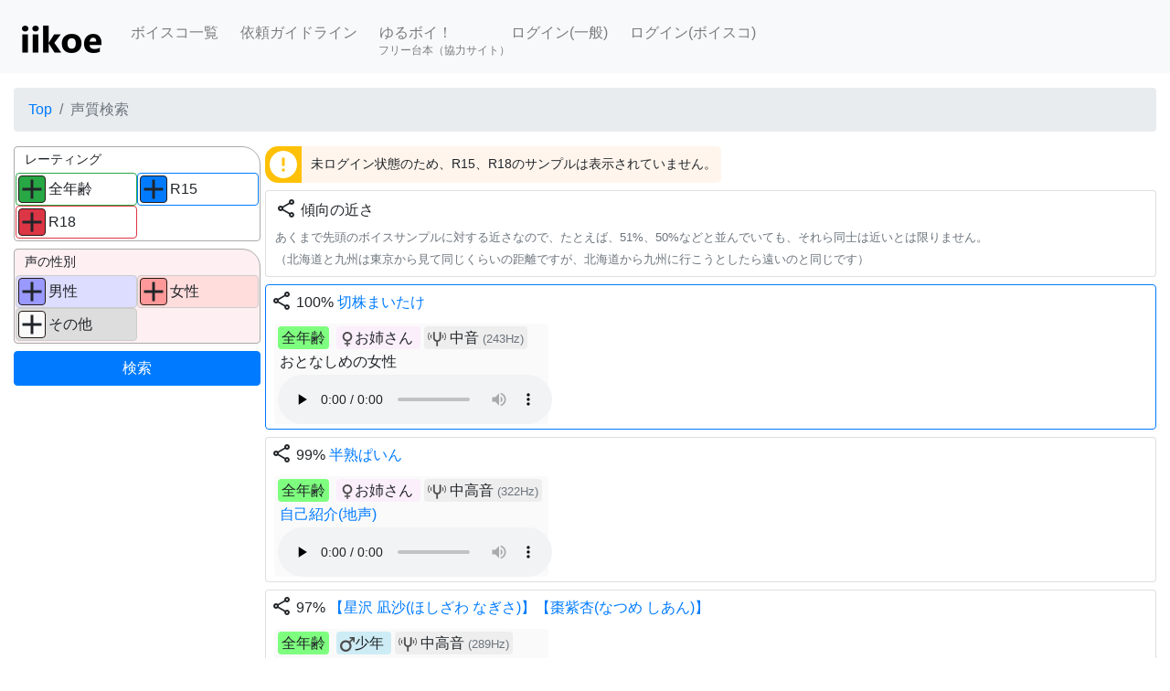

--- FILE ---
content_type: text/html; charset=UTF-8
request_url: https://iikoe.org/sample_list?id=10205
body_size: 24276
content:
<!doctype html>
<html lang="ja">
	<head>
				<!-- Google Tag Manager -->
		<script>(function(w,d,s,l,i){w[l]=w[l]||[];w[l].push({'gtm.start':
		new Date().getTime(),event:'gtm.js'});var f=d.getElementsByTagName(s)[0],
		j=d.createElement(s),dl=l!='dataLayer'?'&l='+l:'';j.async=true;j.src=
		'https://www.googletagmanager.com/gtm.js?id='+i+dl;f.parentNode.insertBefore(j,f);
		})(window,document,'script','dataLayer','GTM-KG6QL62');</script>
		<!-- End Google Tag Manager -->
		
		<meta charset="utf-8">
		<meta name="viewport" content="width=device-width, initial-scale=1">
		<meta name="description" content="音声依頼サイト「iikoe」です。素敵な声の声優さんに、好きな文章を読んでもらいませんか？">
		<meta name="csrf-token" content="ksaY4A7KAYeqxiLslOYq0ZRYIbSWEYIPuBhyxwOB">
		
		<title>声質検索 - iikoe</title>
		
		<link rel="stylesheet" href="/honoka/css/bootstrap.min.css"><!-- Bootstrap本体 -->
		
		<link href="https://fonts.googleapis.com/icon?family=Material+Icons+Outlined" rel="stylesheet">
				<link rel="stylesheet" href="/css/iikoe.css?20251120">

		<script src="https://ajax.googleapis.com/ajax/libs/jquery/3.7.0/jquery.min.js" crossorigin="anonymous"></script><!-- Scripts（Jquery） -->
		<script>
			$.ajaxSetup({
				headers: {
					'X-CSRF-TOKEN': 'ksaY4A7KAYeqxiLslOYq0ZRYIbSWEYIPuBhyxwOB'
				}
			});
		</script>
		
						
			</head>
	<body class="d-flex flex-column">
		<!-- Google Tag Manager (noscript) -->
		<noscript><iframe src="https://www.googletagmanager.com/ns.html?id=GTM-KG6QL62"
		height="0" width="0" style="display:none;visibility:hidden"></iframe></noscript>
		<!-- End Google Tag Manager (noscript) -->
	
		<nav class="navbar navbar-expand-lg navbar-light bg-light" style="padding:1.0rem 1.5rem 0.4rem 1.5rem">
			
			<a class="navbar-brand" href="/" style="padding-top:0">
				<img src="https://assets.iikoe.org/image/logo.png" alt="iikoe（いい声！）">
			</a>
			<button type="button" class="navbar-toggler" data-toggle="collapse" data-target="#Navber" aria-controls="Navber" aria-expanded="false">
				<span class="navbar-toggler-icon"></span>
			</button>
			<div class="collapse navbar-collapse" id="Navber">
				<ul class="navbar-nav mr-auto">
					<li class="nav-item">
						<a class="nav-link" href="/actor_list">ボイスコ一覧</a>
					</li>
					<li class="nav-item">
						<a class="nav-link" href="/request_guide">依頼ガイドライン</a>
					</li>
					<li class="nav-item">
						<a class="nav-link" href="https://yuruboi.com/">
							<div>ゆるボイ！</div>
						</a>
						<div style="position:relative; left:7px; top:-10px; font-size: 12px; color:rgba(0,0,0,.5)">フリー台本（協力サイト）</div>
						
					</li>
					
											<li class="nav-item">
							<a class="nav-link" href="/c_login">ログイン(一般)</a>
						</li>
						<li class="nav-item">
							<a class="nav-link" href="/a_login">ログイン(ボイスコ)</a>
						</li>
					
										
									</ul>
			</div>
		</nav>
		
		<div class="mt-3" style=""></div>
		
		<div class="container-fluid">
														</div>
		
		<script src="/js/popper.min.js"></script><!-- Scripts（bootstrap4から必要になった依存ライブラリ。sumernoteのために導入） -->
		<script src="/honoka/js/bootstrap.min.js"></script><!-- Scripts（bootstrapのjavascript） -->
		<script src="/js/iikoe.js?20250812"></script>
		
				<div class="container-fluid">
				<ol class="breadcrumb">
		<li class="breadcrumb-item"><a href="/">Top</a></li>
		<li class="breadcrumb-item active">声質検索</li>
	</ol>
	
	<form action="/sample_list" method="get" id="main_form">
		
		<input type="hidden" name="id" id="id" value="10205">
		
		<div class="clearfix mb-3">
			<div class="search_left_bar">
				
				<div class="search_group_label mb-2" style="background-color: #ffffff">
					<span>レーティング</span>
					<div class="clearfix">
						<div class="float-left w-50">
							<div class="iikoe_checkbox iikoe_checkbox_r_all">
	<input type="checkbox" id="ratings_1" name="ratings[]" value="1" checked>
	<label for="ratings_1">
		<span>全年齢</span>
	</label>
</div>
							<div class="iikoe_checkbox iikoe_checkbox_r_18">
	<input type="checkbox" id="ratings_3" name="ratings[]" value="3" checked>
	<label for="ratings_3">
		<span>R18</span>
	</label>
</div>
						</div>
						<div style="overflow: hidden">
							<div class="iikoe_checkbox iikoe_checkbox_r_15">
	<input type="checkbox" id="ratings_2" name="ratings[]" value="2" checked>
	<label for="ratings_2">
		<span>R15</span>
	</label>
</div>
						</div>
					</div>
				</div>
				
				<div class="search_group_label mb-2">
					<span>声の性別</span>
					<div class="clearfix">
						<div class="float-left w-50">
							<div class="iikoe_checkbox iikoe_checkbox_blue">
	<input type="checkbox" id="voice_gender_1" name="voice_gender[]" value="1" checked>
	<label for="voice_gender_1">
		<span>男性</span>
	</label>
</div>
							<div class="iikoe_checkbox iikoe_checkbox_gray">
	<input type="checkbox" id="voice_gender_3" name="voice_gender[]" value="3" checked>
	<label for="voice_gender_3">
		<span>その他</span>
	</label>
</div>
						</div>
						<div style="overflow: hidden">
							<div class="iikoe_checkbox iikoe_checkbox_red">
	<input type="checkbox" id="voice_gender_2" name="voice_gender[]" value="2" checked>
	<label for="voice_gender_2">
		<span>女性</span>
	</label>
</div>
						</div>
					</div>
				</div>
				
				<input type="submit" class="btn btn-primary btn-block mb-2" value="検索">
				
			</div>
			<div class="search_main">
									<div class="notes_box">
	<div class="notes_icon_box 
		 bg-warning ">
		
		<div class="notes_icon">
			<i class="material-icons-outlined md-36">
				 error 			</i>
		</div>
	</div>
	<div class="notes">
				<div class="notes_content">
			<div class="w-100">未ログイン状態のため、R15、R18のサンプルは表示されていません。</div>
		</div>
	</div>
</div>
								
				<div class="card mb-2">
					<div class="card-body iikoe_search_top_message" style="padding: 7px 10px 7px 10px">
						<div class="icon_label">
							<i class="material-icons-outlined md-24">share</i>
							<span>
								傾向の近さ
							</span>
						</div>
						<small class="text-muted">
							あくまで先頭のボイスサンプルに対する近さなので、たとえば、51%、50%などと並んでいても、それら同士は近いとは限りません。<br />
							（北海道と九州は東京から見て同じくらいの距離ですが、北海道から九州に行こうとしたら遠いのと同じです）
						</small>
					</div>
				</div>
				
									<div class="card border-primary mb-2">
						<div class="card-body" style="padding:5px 5px 5px 5px">
							<div class="icon_label mb-0">
								<i class="material-icons-outlined md-24">share</i>
								<span>
									100% <a href="/actor_page/1684">切株まいたけ</a>
								</span>
							</div>
							
							<div class="d-table-cell">
								<div style="display:inline-block;margin:6px 4px 0 4px;padding:4px;width:300px;height:110px;float:left;background-color:#fafafa;" class="rounded">
	<span class="mr-1">
	 <span style="background-color:#7fff7f;padding:4px;" class="rounded">全年齢</span> 	</span>
	
	<span class="mr-1">
		<span style="background-color:#FBEFFB;padding:4px;" class="rounded">
				
		 <img src="https://assets.iikoe.org/image/female.png" style="width:16px;">お姉さん 		</span>
	</span>
	
			<span style="background-color:#eeeeee;padding:4px;" class="rounded">
			<img src="https://assets.iikoe.org/image/onsa.png" style="width:20px;"> <span>
				
				中音
								
				<small class="text-muted">(243Hz)</small>
				
			</span>
			
		</span>
		
			
			<div style="margin:2px; ">
							
				おとなしめの女性
			
					</div>
		
		<audio src="https://iikoe.s3.ap-northeast-1.amazonaws.com/public/sample/1684_447b0daa-3494-4eba-8fba-79dd7fb7c3a2.mp3" preload="none" style="width: 300px;" controls></audio>
		
</div>
							</div>
						</div>
					</div>
								
									<div class="card mb-2">
						<div class="card-body" style="padding:5px 5px 5px 5px">
							<div class="icon_label">
								<i class="material-icons-outlined md-24">share</i>
								<span>
									99% <a href="/actor_page/159">半熟ぱいん</a>
								</span>
								
							</div>
							
							<div class="d-table-cell">
								<div style="display:inline-block;margin:6px 4px 0 4px;padding:4px;width:300px;height:110px;float:left;background-color:#fafafa;" class="rounded">
	<span class="mr-1">
	 <span style="background-color:#7fff7f;padding:4px;" class="rounded">全年齢</span> 	</span>
	
	<span class="mr-1">
		<span style="background-color:#FBEFFB;padding:4px;" class="rounded">
				
		 <img src="https://assets.iikoe.org/image/female.png" style="width:16px;">お姉さん 		</span>
	</span>
	
			<span style="background-color:#eeeeee;padding:4px;" class="rounded">
			<img src="https://assets.iikoe.org/image/onsa.png" style="width:20px;"> <span>
				
				中高音
								
				<small class="text-muted">(322Hz)</small>
				
			</span>
			
		</span>
		
			
			<div style="margin:2px; ">
						<a href=
				 "javascript:sample_link(493)" 
							>
							
				自己紹介(地声)
			
							</a>
					</div>
		
		<audio src="https://iikoe.s3.ap-northeast-1.amazonaws.com/public/sample/159_634e11d6-a3b8-4729-a528-940ccc7b212e.mp3" preload="none" style="width: 300px;" controls></audio>
		
</div>
							</div>
						</div>
					</div>
									<div class="card mb-2">
						<div class="card-body" style="padding:5px 5px 5px 5px">
							<div class="icon_label">
								<i class="material-icons-outlined md-24">share</i>
								<span>
									97% <a href="/actor_page/1530">【星沢 凪沙(ほしざわ なぎさ)】【棗紫杏(なつめ しあん)】</a>
								</span>
								
							</div>
							
							<div class="d-table-cell">
								<div style="display:inline-block;margin:6px 4px 0 4px;padding:4px;width:300px;height:110px;float:left;background-color:#fafafa;" class="rounded">
	<span class="mr-1">
	 <span style="background-color:#7fff7f;padding:4px;" class="rounded">全年齢</span> 	</span>
	
	<span class="mr-1">
		<span style="background-color:#CEECF5;padding:4px;" class="rounded">
				
		 <img src="https://assets.iikoe.org/image/male.png" style="width:16px;">少年 		</span>
	</span>
	
			<span style="background-color:#eeeeee;padding:4px;" class="rounded">
			<img src="https://assets.iikoe.org/image/onsa.png" style="width:20px;"> <span>
				
				中高音
								
				<small class="text-muted">(289Hz)</small>
				
			</span>
			
		</span>
		
			
			<div style="margin:2px; ">
						<a href=
				 "javascript:sample_link(9453)" 
							>
							
				少年１(悲しみ、怒り)
			
							</a>
					</div>
		
		<audio src="https://iikoe.s3.ap-northeast-1.amazonaws.com/public/sample/1530_6e987076-883e-439e-b045-278b89448bac.mp3" preload="none" style="width: 300px;" controls></audio>
		
</div>
							</div>
						</div>
					</div>
									<div class="card mb-2">
						<div class="card-body" style="padding:5px 5px 5px 5px">
							<div class="icon_label">
								<i class="material-icons-outlined md-24">share</i>
								<span>
									96% <a href="/actor_page/1341">Elle（える）</a>
								</span>
								
							</div>
							
							<div class="d-table-cell">
								<div style="display:inline-block;margin:6px 4px 0 4px;padding:4px;width:300px;height:110px;float:left;background-color:#fafafa;" class="rounded">
	<span class="mr-1">
	 <span style="background-color:#7fff7f;padding:4px;" class="rounded">全年齢</span> 	</span>
	
	<span class="mr-1">
		<span style="background-color:#FBEFFB;padding:4px;" class="rounded">
				
		 <img src="https://assets.iikoe.org/image/female.png" style="width:16px;">お姉さん 		</span>
	</span>
	
			<span style="background-color:#eeeeee;padding:4px;" class="rounded">
			<img src="https://assets.iikoe.org/image/onsa.png" style="width:20px;"> <span>
				
				中音
								
				<small class="text-muted">(200Hz)</small>
				
			</span>
			
		</span>
		
			
			<div style="margin:2px; ">
						<a href=
				 "javascript:sample_link(8223)" 
							>
							
				ちょっとセクシーなお姉さん
			
							</a>
					</div>
		
		<audio src="https://iikoe.s3.ap-northeast-1.amazonaws.com/public/sample/1341_fedc0bc2-ca33-4b2e-b0f7-e8a857950431.mp3" preload="none" style="width: 300px;" controls></audio>
		
</div>
							</div>
						</div>
					</div>
									<div class="card mb-2">
						<div class="card-body" style="padding:5px 5px 5px 5px">
							<div class="icon_label">
								<i class="material-icons-outlined md-24">share</i>
								<span>
									95% <a href="/actor_page/1353">楓まろん</a>
								</span>
								
							</div>
							
							<div class="d-table-cell">
								<div style="display:inline-block;margin:6px 4px 0 4px;padding:4px;width:300px;height:110px;float:left;background-color:#fafafa;" class="rounded">
	<span class="mr-1">
	 <span style="background-color:#7fff7f;padding:4px;" class="rounded">全年齢</span> 	</span>
	
	<span class="mr-1">
		<span style="background-color:#CEECF5;padding:4px;" class="rounded">
				
		 <img src="https://assets.iikoe.org/image/male.png" style="width:16px;">少年 		</span>
	</span>
	
			<span style="background-color:#eeeeee;padding:4px;" class="rounded">
			<img src="https://assets.iikoe.org/image/onsa.png" style="width:20px;"> <span>
				
				中音
								
				<small class="text-muted">(248Hz)</small>
				
			</span>
			
		</span>
		
			
			<div style="margin:2px; ">
						<a href=
				 "javascript:sample_link(8417)" 
							>
							
				悪役少年
			
							</a>
					</div>
		
		<audio src="https://iikoe.s3.ap-northeast-1.amazonaws.com/public/sample/1353_77e154ff-b4e5-48c3-a9cf-06155bc8a69a.mp3" preload="none" style="width: 300px;" controls></audio>
		
</div>
							</div>
						</div>
					</div>
									<div class="card mb-2">
						<div class="card-body" style="padding:5px 5px 5px 5px">
							<div class="icon_label">
								<i class="material-icons-outlined md-24">share</i>
								<span>
									94% <a href="/actor_page/46">縁側こより</a>
								</span>
								
							</div>
							
							<div class="d-table-cell">
								<div style="display:inline-block;margin:6px 4px 0 4px;padding:4px;width:300px;height:110px;float:left;background-color:#fafafa;" class="rounded">
	<span class="mr-1">
	 <span style="background-color:#7fff7f;padding:4px;" class="rounded">全年齢</span> 	</span>
	
	<span class="mr-1">
		<span style="background-color:#FBEFFB;padding:4px;" class="rounded">
				
		 <img src="https://assets.iikoe.org/image/female.png" style="width:16px;">少女 		</span>
	</span>
	
			<span style="background-color:#eeeeee;padding:4px;" class="rounded">
			<img src="https://assets.iikoe.org/image/onsa.png" style="width:20px;"> <span>
				
				中高音
								
				<small class="text-muted">(310Hz)</small>
				
			</span>
			
		</span>
		
			
			<div style="margin:2px; ">
						<a href=
				 "javascript:sample_link(30782)" 
							>
							
				【バイノーラル】少女　研究98％
			
							</a>
					</div>
		
		<audio src="https://iikoe.s3.ap-northeast-1.amazonaws.com/public/sample/46_b1f37e9d-6807-4b61-b2bb-4da02041868c.mp3" preload="none" style="width: 300px;" controls></audio>
		
</div>
							</div>
						</div>
					</div>
									<div class="card mb-2">
						<div class="card-body" style="padding:5px 5px 5px 5px">
							<div class="icon_label">
								<i class="material-icons-outlined md-24">share</i>
								<span>
									94% <a href="/actor_page/3295">中井みのる</a>
								</span>
								
							</div>
							
							<div class="d-table-cell">
								<div style="display:inline-block;margin:6px 4px 0 4px;padding:4px;width:300px;height:110px;float:left;background-color:#fafafa;" class="rounded">
	<span class="mr-1">
	 <span style="background-color:#7fff7f;padding:4px;" class="rounded">全年齢</span> 	</span>
	
	<span class="mr-1">
		<span style="background-color:#eeeeee;padding:4px;" class="rounded">
				
		 <img src="https://assets.iikoe.org/image/other.png" style="width:16px;">その他 		</span>
	</span>
	
			<span style="background-color:#eeeeee;padding:4px;" class="rounded">
			<img src="https://assets.iikoe.org/image/onsa.png" style="width:20px;"> <span>
				
				中高音
								
				<small class="text-muted">(331Hz)</small>
				
			</span>
			
		</span>
		
			
			<div style="margin:2px; ">
						<a href=
				 "javascript:sample_link(21697)" 
							>
							
				【高め】猫の獣人
			
							</a>
					</div>
		
		<audio src="https://iikoe.s3.ap-northeast-1.amazonaws.com/public/sample/3295_0b293b23-ce2f-4e4c-af6d-21bed34cadc5.mp3" preload="none" style="width: 300px;" controls></audio>
		
</div>
							</div>
						</div>
					</div>
									<div class="card mb-2">
						<div class="card-body" style="padding:5px 5px 5px 5px">
							<div class="icon_label">
								<i class="material-icons-outlined md-24">share</i>
								<span>
									94% <a href="/actor_page/3930">若苗 宵</a>
								</span>
								
							</div>
							
							<div class="d-table-cell">
								<div style="display:inline-block;margin:6px 4px 0 4px;padding:4px;width:300px;height:110px;float:left;background-color:#fafafa;" class="rounded">
	<span class="mr-1">
	 <span style="background-color:#7fff7f;padding:4px;" class="rounded">全年齢</span> 	</span>
	
	<span class="mr-1">
		<span style="background-color:#CEECF5;padding:4px;" class="rounded">
				
		 <img src="https://assets.iikoe.org/image/male.png" style="width:16px;">少年 		</span>
	</span>
	
			<span style="background-color:#eeeeee;padding:4px;" class="rounded">
			<img src="https://assets.iikoe.org/image/onsa.png" style="width:20px;"> <span>
				
				中高音
								
				<small class="text-muted">(300Hz)</small>
				
			</span>
			
		</span>
		
			
			<div style="margin:2px; ">
						<a href=
				 "javascript:sample_link(36028)" 
							>
							
				少年1(元気)
			
							</a>
					</div>
		
		<audio src="https://iikoe.s3.ap-northeast-1.amazonaws.com/public/sample/3930_e117ff63-f66c-4abc-b142-ecc33ab1f335.mp3" preload="none" style="width: 300px;" controls></audio>
		
</div>
							</div>
						</div>
					</div>
									<div class="card mb-2">
						<div class="card-body" style="padding:5px 5px 5px 5px">
							<div class="icon_label">
								<i class="material-icons-outlined md-24">share</i>
								<span>
									94% <a href="/actor_page/3072">あさみな</a>
								</span>
								
							</div>
							
							<div class="d-table-cell">
								<div style="display:inline-block;margin:6px 4px 0 4px;padding:4px;width:300px;height:110px;float:left;background-color:#fafafa;" class="rounded">
	<span class="mr-1">
	 <span style="background-color:#7fff7f;padding:4px;" class="rounded">全年齢</span> 	</span>
	
	<span class="mr-1">
		<span style="background-color:#CEECF5;padding:4px;" class="rounded">
				
		 <img src="https://assets.iikoe.org/image/male.png" style="width:16px;">少年 		</span>
	</span>
	
			<span style="background-color:#eeeeee;padding:4px;" class="rounded">
			<img src="https://assets.iikoe.org/image/onsa.png" style="width:20px;"> <span>
				
				中音
								
				<small class="text-muted">(224Hz)</small>
				
			</span>
			
		</span>
		
			
			<div style="margin:2px; ">
						<a href=
				 "javascript:sample_link(37678)" 
							>
							
				少年_変身シーン
			
							</a>
					</div>
		
		<audio src="https://iikoe.s3.ap-northeast-1.amazonaws.com/public/sample/3072_8e831b85-dc13-4165-a177-2ef7b4ffbb0a.mp3" preload="none" style="width: 300px;" controls></audio>
		
</div>
							</div>
						</div>
					</div>
									<div class="card mb-2">
						<div class="card-body" style="padding:5px 5px 5px 5px">
							<div class="icon_label">
								<i class="material-icons-outlined md-24">share</i>
								<span>
									93% <a href="/actor_page/5456">sakui</a>
								</span>
								
							</div>
							
							<div class="d-table-cell">
								<div style="display:inline-block;margin:6px 4px 0 4px;padding:4px;width:300px;height:110px;float:left;background-color:#fafafa;" class="rounded">
	<span class="mr-1">
	 <span style="background-color:#7fff7f;padding:4px;" class="rounded">全年齢</span> 	</span>
	
	<span class="mr-1">
		<span style="background-color:#FBEFFB;padding:4px;" class="rounded">
				
		 <img src="https://assets.iikoe.org/image/female.png" style="width:16px;">お姉さん 		</span>
	</span>
	
			<span style="background-color:#eeeeee;padding:4px;" class="rounded">
			<img src="https://assets.iikoe.org/image/onsa.png" style="width:20px;"> <span>
				
				中音
								
				<small class="text-muted">(258Hz)</small>
				
			</span>
			
		</span>
		
			
			<div style="margin:2px; ">
						<a href=
				 "javascript:sample_link(38285)" 
							>
							
				海外ドラマ風のお姉さん
			
							</a>
					</div>
		
		<audio src="https://iikoe.s3.ap-northeast-1.amazonaws.com/public/sample/5456_14532520-936c-41ad-8bd1-de6e93acd6d4.mp3" preload="none" style="width: 300px;" controls></audio>
		
</div>
							</div>
						</div>
					</div>
									<div class="card mb-2">
						<div class="card-body" style="padding:5px 5px 5px 5px">
							<div class="icon_label">
								<i class="material-icons-outlined md-24">share</i>
								<span>
									93% <a href="/actor_page/2133">桜野ゆき</a>
								</span>
								
							</div>
							
							<div class="d-table-cell">
								<div style="display:inline-block;margin:6px 4px 0 4px;padding:4px;width:300px;height:110px;float:left;background-color:#fafafa;" class="rounded">
	<span class="mr-1">
	 <span style="background-color:#7fff7f;padding:4px;" class="rounded">全年齢</span> 	</span>
	
	<span class="mr-1">
		<span style="background-color:#FBEFFB;padding:4px;" class="rounded">
				
		 <img src="https://assets.iikoe.org/image/female.png" style="width:16px;">お姉さん 		</span>
	</span>
	
			<span style="background-color:#eeeeee;padding:4px;" class="rounded">
			<img src="https://assets.iikoe.org/image/onsa.png" style="width:20px;"> <span>
				
				中高音
								
				<small class="text-muted">(294Hz)</small>
				
			</span>
			
		</span>
		
			
			<div style="margin:2px; ">
						<a href=
				 "javascript:sample_link(16980)" 
							>
							
				おしとやかな大人の女性
			
							</a>
					</div>
		
		<audio src="https://iikoe.s3.ap-northeast-1.amazonaws.com/public/sample/2133_6d3bf331-4c28-4e75-bc27-883cc26d237c.mp3" preload="none" style="width: 300px;" controls></audio>
		
</div>
							</div>
						</div>
					</div>
							</div>
		</div>
	</form>

		</div>
		<footer class="footer mt-auto py-3">
			<div class="container-fluid">
				<p class="text-muted text-left">
					<a href="/faq">Q&A</a> | 
					<a href="/labs/aimai_detect">ふりがなチェッカー</a> | 
					<a href="/free_script/index">フリー台本(休止)</a> | 
					<a href="/manual">画面紹介</a> | 
					<a href="/labs/requests_info">依頼の傾向</a> | 
					<a href="/rule">利用規約</a> | 
					<a href="/privacy">プライバシーポリシー</a> | 
					<a href="/tokushou">特定商取引法に基づく表記</a>
				</p>
				<br />
				<p class="text-muted text-right">© iikoe Inc.</p>
			</div>
		</footer>

		<script>
			let existingErrorHandler = window.onerror;
			window.onerror = function (message, source, lineno, colno, error) {

				let e_name = '';
				let e_message = '';
				let e_stack = '';

				if(error){
					if(error.name){
						e_name = error.name;
					}
					if(error.message){
						e_message = error.message;
					}
					if(error.stack){
						e_stack = error.stack;
					}
				}

				$.ajax({
					url: '/api/error',
					type: 'POST',
					data: {
						message: message,
						source: source,
						lineno: lineno,
						colno: colno,
						error_name: e_name,
						error_message: e_message,
						error_stack: e_stack,
					}
				});

				if (existingErrorHandler) {
					return existingErrorHandler(message, source, lineno, colno, error);
				}
			};
		</script>

			<script>
		function sample_link(id){
			$('#id').val(id);
			$('#main_form').trigger('submit');
		}
	</script>
	</body>
</html>
